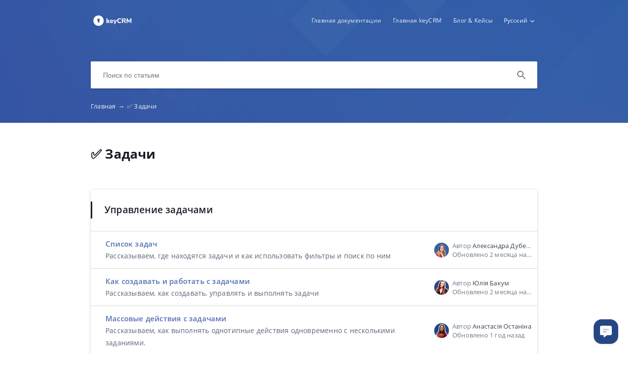

--- FILE ---
content_type: text/html; charset=UTF-8
request_url: https://help.keycrm.app/ru/tasks
body_size: 6021
content:
<!DOCTYPE html>
<html lang="ru" prefix="og: http://ogp.me/ns#">
<head>
    <meta charset="UTF-8">
    <title>✅ Задачи</title>
    <meta name="viewport" content="width=device-width, initial-scale=1.0">
                    <meta property="og:title" content="✅ Задачи">
        <meta name="twitter:title" content="✅ Задачи">
                                <link href="https://ucarecdn.com/90520d51-29d4-4472-a2fc-e3ebf1ae6b71/" rel="image_src">
        <meta name="twitter:image" content="https://ucarecdn.com/90520d51-29d4-4472-a2fc-e3ebf1ae6b71/">
        <meta property="og:image" content="https://ucarecdn.com/90520d51-29d4-4472-a2fc-e3ebf1ae6b71/">
    
        <meta name="referrer" content="strict-origin-when-cross-origin" />
    <meta name="theme-color" content="##5471b4">
    <meta name="msapplication-TileColor" content="##5471b4">
    <meta property="og:locale" content="ru">
    <meta property="og:type" content="website">
    <meta property="og:url" content="https://help.keycrm.app/ru/tasks">
    <link href="https://help.keycrm.app/ru/tasks" rel="canonical">
    <link href="https://ucr.helpcrunch.com" rel="dns-prefetch">
    <link href="https://embed.helpcrunch.com" rel="dns-prefetch">
    <link href="https://ucarecdn.com" rel="dns-prefetch">
    <link href="https://helpcrunch.com" rel="dns-prefetch">
            <link rel="alternate" hreflang="x-default" href="https://help.keycrm.app/uk/tasks" />
        <link rel="alternate" hreflang="uk" href="https://help.keycrm.app/uk/tasks" />
                    <link rel="alternate" hreflang="en" href="https://help.keycrm.app/en/tasks" />
                    <link rel="alternate" hreflang="ru" href="https://help.keycrm.app/ru/tasks" />
                                <link rel="apple-touch-icon" href="https://ucarecdn.com/bf58a83b-15ac-4504-ba4c-477f77f074ce/">
        <link rel="icon" type="image/png" href="https://ucarecdn.com/bf58a83b-15ac-4504-ba4c-477f77f074ce/-/scale_crop/48x48/-/format/png/" />
        <link rel="apple-touch-icon-precomposed" href="https://ucarecdn.com/bf58a83b-15ac-4504-ba4c-477f77f074ce/" />
        <meta name="msapplication-TileImage" content="https://ucarecdn.com/bf58a83b-15ac-4504-ba4c-477f77f074ce/" />

                    <link href="https://ucarecdn.com/bf58a83b-15ac-4504-ba4c-477f77f074ce/-/scale_crop/57x57/" rel="apple-touch-icon" sizes="57x57">
                    <link href="https://ucarecdn.com/bf58a83b-15ac-4504-ba4c-477f77f074ce/-/scale_crop/60x60/" rel="apple-touch-icon" sizes="60x60">
                    <link href="https://ucarecdn.com/bf58a83b-15ac-4504-ba4c-477f77f074ce/-/scale_crop/72x72/" rel="apple-touch-icon" sizes="72x72">
                    <link href="https://ucarecdn.com/bf58a83b-15ac-4504-ba4c-477f77f074ce/-/scale_crop/76x76/" rel="apple-touch-icon" sizes="76x76">
                    <link href="https://ucarecdn.com/bf58a83b-15ac-4504-ba4c-477f77f074ce/-/scale_crop/114x114/" rel="apple-touch-icon" sizes="114x114">
                    <link href="https://ucarecdn.com/bf58a83b-15ac-4504-ba4c-477f77f074ce/-/scale_crop/120x120/" rel="apple-touch-icon" sizes="120x120">
                    <link href="https://ucarecdn.com/bf58a83b-15ac-4504-ba4c-477f77f074ce/-/scale_crop/144x144/" rel="apple-touch-icon" sizes="144x144">
                    <link href="https://ucarecdn.com/bf58a83b-15ac-4504-ba4c-477f77f074ce/-/scale_crop/152x152/" rel="apple-touch-icon" sizes="152x152">
                    <link href="https://ucarecdn.com/bf58a83b-15ac-4504-ba4c-477f77f074ce/-/scale_crop/180x180/" rel="apple-touch-icon" sizes="180x180">
        
                    <link href="https://ucarecdn.com/bf58a83b-15ac-4504-ba4c-477f77f074ce/-/scale_crop/16x16/-/format/png/" type="image/png" rel="icon" sizes="16x16">
                    <link href="https://ucarecdn.com/bf58a83b-15ac-4504-ba4c-477f77f074ce/-/scale_crop/32x32/-/format/png/" type="image/png" rel="icon" sizes="32x32">
                    <link href="https://ucarecdn.com/bf58a83b-15ac-4504-ba4c-477f77f074ce/-/scale_crop/96x96/-/format/png/" type="image/png" rel="icon" sizes="96x96">
                    <link href="https://ucarecdn.com/bf58a83b-15ac-4504-ba4c-477f77f074ce/-/scale_crop/192x192/-/format/png/" type="image/png" rel="icon" sizes="192x192">
                <link href="/ru/manifest.json" rel="manifest">

    
        <link rel="stylesheet" type="text/css" href="/assets/css/main.min.css">

    <!--suppress CssReplaceWithShorthandSafely -->
    <style>
        :root {
            --theme-color: #5471b4;
        }

        header,
        .theme-bg-color,
        .theme-bg-color-hover:hover,
        .authentication .authentication-block--title::before,
        .categories .category-item::before,
        .author-block .empty-avatar {
            background-color: #5471b4;
        }

        .theme-border {
            border-color: #5471b4;
        }

        .theme-border-hover:hover {
            border-color: #5471b4;
        }

        .theme-color,
        .categories .category-item h4,
        .categories .category-item h4 a,
        main.article #article-content a,
        main.article #article-content ol li::before,
        .page-header.error-404 a,
        .up-block .up-icon,
        .search-item .title a {
            color: #5471b4;
        }

        main.article #article-content ul li::before {
            border-top-color: #5471b4;
        }

        .search-form-block .search-form .search-button .loading-animation-elements circle {
            stroke: #5471b4;
        }

        main.article #article-content blockquote {
            border-color: #5471b4;
        }

        .authentication .authentication-block .authentication-form .authentication-form-wrapper .authentication-form-bottom .authentication-form-button button {
            border-color: #5471b4;
            color: #5471b4;
        }

                    header {
                background: url('https://ucarecdn.com/583cf4a2-b05c-464f-b825-392f9560d900/');
                background-size: cover;
                background-repeat: no-repeat;
                background-position: center;
            }
        
        .menu-wrapper.visible {
            background-color: #5471b4;
        }

    </style>

            <style>
            .helpcrunch-branding { display: none !important; }

main.article #article-content h2,
main.article #article-content h3 { color: #5471b4; }
main.article #article-content,
main.article #article-content p,
main.article #article-content ul li,
main.article #article-content ol li,
main.article #article-content .infobox { font-size: 15px; line-height: 24px; }
main.article #article-content p img:only-child { box-shadow: 0 0 20px rgba(0,0,0,0.2); margin: 20px 0 20px; }
main.article #article-content .infobox { padding-top: 18px; padding-bottom: 18px; line-height: 22px; }
main.article #article-content ul li:before {
  width: 8px;
  height: 8px;
  border: none;
  margin: 1px 0 0 10px;
  border-radius: 4px;
  background: #5471b4;
}
main.article #article-content ul li {
  font-size: 15px;
  line-height: 24px;
  padding-left: 30px;
}
main.article #article-content ol { }
main.article #article-content ol li {}
main.article #article-content ol li:before {
	line-height: 25px;
    content: counter(my-counter);
    color: #fff;
    background: #5184d8;
    width: 25px;
    height: 25px;
    text-align: center;
    border-radius: 50%;
}        </style>
                <script>
            

<!-- KeyCRM chat widget BEGIN -->
 (function(w,d,t,u,c){
  var s=d.createElement(t),j=d.getElementsByTagName(t)[0];s.src=u;s["async"]=true;s.defer=true;s.onload=function(){KeyCRM.render(c);};j.parentNode.insertBefore(s,j)
 })(window, document, 'script','https://chat.key.live/bundles/widget.min.js',{token:'8715c7fb-9677-454c-9100-1f32275bcb9d'});
<!-- KeyCRM chat widget END -->

<!-- Google Tag Manager -->
(function(w,d,s,l,i){w[l]=w[l]||[];w[l].push({'gtm.start':
new Date().getTime(),event:'gtm.js'});var f=d.getElementsByTagName(s)[0],
j=d.createElement(s),dl=l!='dataLayer'?'&l='+l:'';j.async=true;j.src=
'https://www.googletagmanager.com/gtm.js?id='+i+dl;f.parentNode.insertBefore(j,f);
})(window,document,'script','dataLayer','GTM-MJ5NGTP');
<!-- End Google Tag Manager -->

// const scriptElementWidget = document.createElement('script');
// scriptElementWidget.src = 'https://static.wdgtsrc.com/assets/loader.js';
// scriptElementWidget.setAttribute('data-chats-widget-id', 'fabc8d73-a946-414c-ad47-9e1354ea7f84');
// document.body.append(scriptElementWidget);        </script>
        </head>
<body>
    

<header
            class="inside-page-header"
    >
    <div class="container">
        <nav>
            <div class="nav-wrapper">
                <div class="nav-brand">
                    <a href="https://help.keycrm.app/ru"
                        title="✅ Задачи"
                    >
                                                    <img src="https://ucarecdn.com/90520d51-29d4-4472-a2fc-e3ebf1ae6b71/" alt="✅ Задачи">
                                            </a>
                </div>
                <div class="nav-hamburger
                    nav-hamburger__visible"
                >
                    <span></span>
                </div>
            </div>

            <div class="menu-wrapper
                "
            >
                <div class="nav-items">
                    <div class="nav-items__wrapper">
                        
    <a class="btn btn-primary" href="https://help.keycrm.app" >Главная документации</a>    <a class="btn btn-primary" href="https://keycrm.app" target="_blank">Главная keyCRM</a>    <a class="btn btn-primary" href="https://blog.keycrm.app" target="_blank">Блог & Кейсы</a>
                    </div>
                </div>

                                    <div class="language-dropdown">
                        <div class="language-dropdown__selected">
                            <span>Русский</span>
                            <div class="language-dropdown__arrow"></div>
                            <!-- TODO translate -->
                            <div class="language-dropdown__select-language">
                                Выберите язык                            </div>
                        </div>

                        <div class="language-dropdown__drop">
                            <div class="language-dropdown__drop-items">
                                                                    <a href="https://help.keycrm.app/en/tasks"
                                        class="language-dropdown__item"
                                    >
                                        <div class="language-dropdown__title">English</div>
                                    </a>
                                                                    <a href="https://help.keycrm.app/ru/tasks"
                                        class="language-dropdown__item selected"
                                    >
                                        <div class="language-dropdown__title">Русский</div>
                                    </a>
                                                                    <a href="https://help.keycrm.app/uk/tasks"
                                        class="language-dropdown__item"
                                    >
                                        <div class="language-dropdown__title">Українська</div>
                                    </a>
                                                            </div>
                        </div>
                    </div>
                            </div>
        </nav>

        
                    
<div class="search-form-block">
    <form method="get"
        action="/ru/search"
        autocomplete="off"
        class="search"
    >
        <div class="search-form">
            <div class="search-wrapper">
                <div class="arrow-back"></div>

                <input type="text"
                    class="search-input"
                    name="query"
                    value=""
                    placeholder="Поиск по статьям"
                    autocomplete="off"
                >
                <input type="submit" style="display:none">

                <div class="search-button search"
                    data-type="search"
                >
                    <div class="loading-animation-elements">
                        <svg class="loader-circle"
                            viewBox="0 0 28 28"
                            xmlns="http://www.w3.org/2000/svg"
                        >
                            <circle cx="14" cy="14" r="12" fill="none" stroke-width="3"></circle>
                        </svg>
                    </div>
                </div>

                <div class="search-autocomplete"></div>
            </div>
        </div>
    </form>
</div>
        
                    <div class="breadcrumbs ellipsis">
                        <a href="https://help.keycrm.app/ru">
                Главная <span class="separator">→</span>
            </a>
                                <span class="last-breadcrumb">✅ Задачи</span>
            </div>
            </div>
</header>




<main>
    
    <section class="page-header ">
    <div class="container">
        <h1>✅ Задачи</h1>
        <span class="page-header-description">
                    </span>
    </div>
</section>

            
<section class="categories category-articles">
    <div class="container">
        <div class="section-wrapper">
                                           <div class="content-view  "
                    data-id="43"
                >
                    <div class="category-item section-header" id="upravlenie-zadacami">
                        <h3>Управление задачами</h3>
                    </div>

                                            <div class="category-item "
                            data-href="https://help.keycrm.app/ru/tasks/kak-stavit-zadachi-i-upravliat-imi"
                        >
                            <div class="category-content ">
                                <h4 title="Список задач">
                                    <a href="https://help.keycrm.app/ru/tasks/kak-stavit-zadachi-i-upravliat-imi" >
                                        Список задач                                    </a>
                                </h4>

                                                                    <p title="Рассказываем, где находятся задачи и как использовать фильтры и поиск по ним">
                                        Рассказываем, где находятся задачи и как использовать фильтры и поиск по ним                                    </p>
                                                            </div>

                            
<div class="author-block">
            <div class="image-wrapper">
                            <img class="author-image"
                  src="https://ucarecdn.com/579cc9af-c037-4595-a9a7-7baa37dfe126/-/scale_crop/100x100/"
                  alt=""
                >
                    </div>

        <div class="text-wrapper">
            <div class="writer ellipsis">
                Автор                 <span class="author-name">Александра Дубейко</span>
             </div>
            <div class="article-update ellipsis"
                title="2 месяца назад"
            >
                Обновлено                2 месяца назад            </div>
        </div>
    </div>
                        </div>
                                            <div class="category-item "
                            data-href="https://help.keycrm.app/ru/tasks/kak-sozdavat-i-rabotat-s-zadachami"
                        >
                            <div class="category-content ">
                                <h4 title="Как создавать и работать с задачами">
                                    <a href="https://help.keycrm.app/ru/tasks/kak-sozdavat-i-rabotat-s-zadachami" >
                                        Как создавать и работать с задачами                                    </a>
                                </h4>

                                                                    <p title="Рассказываем, как создавать, управлять и выполнять задачи">
                                        Рассказываем, как создавать, управлять и выполнять задачи                                    </p>
                                                            </div>

                            
<div class="author-block">
            <div class="image-wrapper">
                            <img class="author-image"
                  src="https://ucarecdn.com/fa0830b7-6953-49a1-b355-d4ead3f6ff56/-/scale_crop/100x100/"
                  alt=""
                >
                    </div>

        <div class="text-wrapper">
            <div class="writer ellipsis">
                Автор                 <span class="author-name">Юлія Бакум</span>
             </div>
            <div class="article-update ellipsis"
                title="2 месяца назад"
            >
                Обновлено                2 месяца назад            </div>
        </div>
    </div>
                        </div>
                                            <div class="category-item "
                            data-href="https://help.keycrm.app/ru/tasks/massovyie-dieistviia-s-zadachami"
                        >
                            <div class="category-content ">
                                <h4 title="Массовые действия с задачами">
                                    <a href="https://help.keycrm.app/ru/tasks/massovyie-dieistviia-s-zadachami" >
                                        Массовые действия с задачами                                    </a>
                                </h4>

                                                                    <p title="Рассказываем, как выполнять однотипные действия одновременно с несколькими заданиями.">
                                        Рассказываем, как выполнять однотипные действия одновременно с несколькими заданиями.                                    </p>
                                                            </div>

                            
<div class="author-block">
            <div class="image-wrapper">
                            <img class="author-image"
                  src="https://ucarecdn.com/091c5028-e274-4362-ba2f-e23a9efbb681/-/scale_crop/100x100/"
                  alt=""
                >
                    </div>

        <div class="text-wrapper">
            <div class="writer ellipsis">
                Автор                 <span class="author-name">Анастасія Останіна</span>
             </div>
            <div class="article-update ellipsis"
                title="1 год назад"
            >
                Обновлено                1 год назад            </div>
        </div>
    </div>
                        </div>
                                            <div class="category-item "
                            data-href="https://help.keycrm.app/ru/tasks/kak-posmotriet-istoriiu-izmienienii-v-zadachakh"
                        >
                            <div class="category-content ">
                                <h4 title="Как посмотреть историю изменений в задачах?">
                                    <a href="https://help.keycrm.app/ru/tasks/kak-posmotriet-istoriiu-izmienienii-v-zadachakh" >
                                        Как посмотреть историю изменений в задачах?                                    </a>
                                </h4>

                                                                    <p title="Рассказываем, как отслеживать историю перемен в задачах">
                                        Рассказываем, как отслеживать историю перемен в задачах                                    </p>
                                                            </div>

                            
<div class="author-block">
            <div class="image-wrapper">
                            <img class="author-image"
                  src="https://ucarecdn.com/fa0830b7-6953-49a1-b355-d4ead3f6ff56/-/scale_crop/100x100/"
                  alt=""
                >
                    </div>

        <div class="text-wrapper">
            <div class="writer ellipsis">
                Автор                 <span class="author-name">Юлія Бакум</span>
             </div>
            <div class="article-update ellipsis"
                title="1 год назад"
            >
                Обновлено                1 год назад            </div>
        </div>
    </div>
                        </div>
                                            <div class="category-item "
                            data-href="https://help.keycrm.app/ru/tasks/ch-avo-ch-astyie-v-oprosy-po-zadacham"
                        >
                            <div class="category-content ">
                                <h4 title="Вопросы-ответы (FAQ) по Задачам">
                                    <a href="https://help.keycrm.app/ru/tasks/ch-avo-ch-astyie-v-oprosy-po-zadacham" >
                                        Вопросы-ответы (FAQ) по Задачам                                    </a>
                                </h4>

                                                                    <p title="В этой статье собрали ответы на самые распространенные вопросы, касающиеся работы с заданиями.">
                                        В этой статье собрали ответы на самые распространенные вопросы, касающиеся работы с заданиями.                                    </p>
                                                            </div>

                            
<div class="author-block">
            <div class="image-wrapper">
                            <img class="author-image"
                  src="https://ucarecdn.com/51212d35-1a5e-46a3-a842-6e40b519029e/-/scale_crop/100x100/"
                  alt=""
                >
                    </div>

        <div class="text-wrapper">
            <div class="writer ellipsis">
                Автор                 <span class="author-name">Владислав Пономарь</span>
             </div>
            <div class="article-update ellipsis"
                title="1 год назад"
            >
                Обновлено                1 год назад            </div>
        </div>
    </div>
                        </div>
                                    </div>

                                                           <div class="content-view  "
                    data-id="252"
                >
                    <div class="category-item section-header" id="integracii">
                        <h3>Интеграции</h3>
                    </div>

                                            <div class="category-item "
                            data-href="https://help.keycrm.app/ru/tasks/intieghratsiia-s-worksection"
                        >
                            <div class="category-content ">
                                <h4 title="Интеграция с Worksection">
                                    <a href="https://help.keycrm.app/ru/tasks/intieghratsiia-s-worksection" >
                                        Интеграция с Worksection                                    </a>
                                </h4>

                                                                    <p title="Описываем, как настроить интеграцию с Worksection">
                                        Описываем, как настроить интеграцию с Worksection                                    </p>
                                                            </div>

                            
<div class="author-block">
            <div class="image-wrapper">
                            <img class="author-image"
                  src="https://ucarecdn.com/51212d35-1a5e-46a3-a842-6e40b519029e/-/scale_crop/100x100/"
                  alt=""
                >
                    </div>

        <div class="text-wrapper">
            <div class="writer ellipsis">
                Автор                 <span class="author-name">Владислав Пономарь</span>
             </div>
            <div class="article-update ellipsis"
                title="1 год назад"
            >
                Обновлено                1 год назад            </div>
        </div>
    </div>
                        </div>
                                    </div>

                                    </div>
    </div>
</section>
    
    </main>

<footer>
    <div class="container">
        <div class="bottom-links">
                            <a  href="https://help.keycrm.app" >Главная документации</a>                            <a  href="https://keycrm.app" target="_blank">Главная keyCRM</a>                            <a  href="https://blog.keycrm.app" target="_blank">Блог & Кейсы</a>                    </div>
        <div class="social-links">
            
<div class="links-wrapper">
    
    
    </div>
        </div>

                    <div class="branding">
                <a href="https://helpcrunch.com/?utm_source=hc-kb&utm_medium=referral&utm_campaign=keycrm.crunch.help"
                    target="_blank" class="helpcrunch-branding"
                >
                    <span class="helpcrunch-branding-text">Работает на </span>
                    <img class="helpcrunch-branding-logo" src="/img/helpcrunch-logo-colored.svg" alt="helpcrunch logo">
                </a>
            </div>
            </div>
</footer>

     <div class="up-block">
    <div class="up-icon">
        <svg xmlns="http://www.w3.org/2000/svg" width="20" height="13" viewBox="0 0 20 13">
            <g fill="none" fill-rule="evenodd">
                <path d="M-9.2-13.2h38.4v38.4H-9.2z"/>
                <path fill="currentColor" fill-rule="nonzero" d="M17.344 12.4L10 5.072 2.656 12.4.4 10.144l9.6-9.6 9.6 9.6z"/>
            </g>
        </svg>
    </div>
</div>

     <script type="text/javascript">
        window.hcTranslates = {};
        window.hcTranslates.ARTICLES_FOUND = 'Показать все';
        window.hcCurrentLanguage = 'ru';
        window.hcPrimaryLanguage = 'uk';

        window.getPageLanguage = () => (
            window.hcEmptyArticleTranslate ? window.hcPrimaryLanguage : window.hcCurrentLanguage
        );
     </script>
     <script src="/assets/js/app.js"></script>
</body>
</html>


--- FILE ---
content_type: image/svg+xml
request_url: https://help.keycrm.app/img/arrow_down.svg
body_size: 438
content:
<svg width="10" height="10" viewBox="0 0 10 10" fill="none" xmlns="http://www.w3.org/2000/svg">
<g clip-path="url(#clip0_2984_101)">
<path d="M1.61238 2.7039L0.874878 3.44557L4.99988 7.56641L9.12488 3.4414L8.38738 2.7039L4.99988 6.09141L1.61238 2.7039Z" fill="white"/>
</g>
<defs>
<clipPath id="clip0_2984_101">
<rect width="10" height="10" fill="white" transform="translate(0 10) rotate(-90)"/>
</clipPath>
</defs>
</svg>


--- FILE ---
content_type: application/javascript; charset=utf-8
request_url: https://help.keycrm.app/assets/js/app.js
body_size: 18633
content:
"use strict";function _classCallCheck(e,t){if(!(e instanceof t))throw new TypeError("Cannot call a class as a function")}function _defineProperties(e,t){for(var i=0;i<t.length;i++){var n=t[i];n.enumerable=n.enumerable||!1,n.configurable=!0,"value"in n&&(n.writable=!0),Object.defineProperty(e,n.key,n)}}function _createClass(e,t,i){return t&&_defineProperties(e.prototype,t),i&&_defineProperties(e,i),e}function _typeof(e){return(_typeof="function"==typeof Symbol&&"symbol"==typeof Symbol.iterator?function(e){return typeof e}:function(e){return e&&"function"==typeof Symbol&&e.constructor===Symbol&&e!==Symbol.prototype?"symbol":typeof e})(e)}!function(i){var n={};function a(e){if(n[e])return n[e].exports;var t=n[e]={i:e,l:!1,exports:{}};return i[e].call(t.exports,t,t.exports,a),t.l=!0,t.exports}a.m=i,a.c=n,a.d=function(e,t,i){a.o(e,t)||Object.defineProperty(e,t,{enumerable:!0,get:i})},a.r=function(e){"undefined"!=typeof Symbol&&Symbol.toStringTag&&Object.defineProperty(e,Symbol.toStringTag,{value:"Module"}),Object.defineProperty(e,"__esModule",{value:!0})},a.t=function(t,e){if(1&e&&(t=a(t)),8&e)return t;if(4&e&&"object"==_typeof(t)&&t&&t.__esModule)return t;var i=Object.create(null);if(a.r(i),Object.defineProperty(i,"default",{enumerable:!0,value:t}),2&e&&"string"!=typeof t)for(var n in t)a.d(i,n,function(e){return t[e]}.bind(null,n));return i},a.n=function(e){var t=e&&e.__esModule?function(){return e.default}:function(){return e};return a.d(t,"a",t),t},a.o=function(e,t){return Object.prototype.hasOwnProperty.call(e,t)},a.p="",a(a.s=0)}([function(e,t,i){i.r(t);var d={RATING_TYPES:{poor:1,average:2,great:3},ARTICLE_RATING_STORAGE_KEY:"articles-rating-state",ARTICLE_VIEW_STORAGE_KEY:"articles-views-state",REQUEST_DEBOUNCE_MS:1e3,MIN_AUTOCOMPLETE_CHARS_LENGTH:3,SEARCH_AUTOCOMPLETE_BLOCK:".search-form-block .search-form .search-autocomplete",SEARCH_WRAPPER:".search-form-block .search-form .search-wrapper",ARROW_BACK:".search-form-block .search-form .arrow-back",SEARCH_INPUT:".search-form-block .search-form .search-input",SEARCH_FORM:".search-form-block form.search",SEARCH_BUTTON:".search-form-block .search-form .search-button",SEARCH_STRING_LIMIT:100,SEARCH_RESULT_ITEMS_LIMIT:4,UP_BLOCK_VISIBILITY_POINT_PX:250,UP_BLOCK_VISIBILITY_TIMEOUT_MS:3e3},n=new(function(){function e(){_classCallCheck(this,e),this.scrollVisibilityTimeout=0,this.hoverStatus=!1,this.upBlock=document.querySelector(".up-block")}return _createClass(e,[{key:"init",value:function(){window.addEventListener("scroll",this.scrollHandler.bind(this)),this.setGetUpBlockListeners()}},{key:"getUpTopBlock",value:function(){return this.upBlock}},{key:"setGetUpBlockListeners",value:function(){var e=this.getUpTopBlock();e.addEventListener("click",this.scrollClickHandler.bind(this)),e.addEventListener("mouseover",this.mouseoverHandler.bind(this)),e.addEventListener("mouseout",this.mouseoutHandler.bind(this))}},{key:"scrollHandler",value:function(){var e=this.getUpTopBlock();if(e){var t=window.scrollY>=d.UP_BLOCK_VISIBILITY_POINT_PX;e.classList.toggle("visible",t),this.setVisibilityTimeout()}}},{key:"scrollClickHandler",value:function(){this.scrollToTop()}},{key:"mouseoverHandler",value:function(){this.changeUpBlockHovering(!0)}},{key:"mouseoutHandler",value:function(){this.changeUpBlockHovering(!1)}},{key:"setVisibilityTimeout",value:function(){clearTimeout(this.scrollVisibilityTimeout),this.scrollVisibilityTimeout=setTimeout(this.hideUpBlock.bind(this),d.UP_BLOCK_VISIBILITY_TIMEOUT_MS)}},{key:"hideUpBlock",value:function(){var e=this.getUpTopBlock();this.hoverStatus||e.classList.remove("visible")}},{key:"scrollToTop",value:function(){window.scroll(0,0)}},{key:"changeUpBlockHovering",value:function(e){this.hoverStatus=e,this.hoverStatus||this.setVisibilityTimeout()}}]),e}());function a(e,i,n){var t=document.querySelectorAll(e);if(t)for(var a in t){var r=t[a];r.getAttribute&&function(){var t=r.getAttribute(i);r.addEventListener&&r.addEventListener("click",function(e){n(e,t)})}()}}var r=new(function(){function e(){_classCallCheck(this,e),this.hasDataArticleId=document.querySelector("[data-article-id]")}return _createClass(e,[{key:"setCustomLinksActions",value:function(){a("[data-href]","data-href",this.goToPath.bind(this))}},{key:"isCurrentPageArticle",value:function(){return Boolean(this.hasDataArticleId)}},{key:"goToPath",value:function(e,t){e.stopPropagation(),location.href=t}}]),e}());function s(e,t){for(var i=new RegExp("(^|\\s)"+t+"(\\s|$)");e;){if(e.className&&e.className.match(i))return e;if(!(e=e.parentNode))return null}return null}var o=new(function(){function e(){_classCallCheck(this,e),this.JSON_CONTENT_TYPE="application/json;charset=UTF-8"}return _createClass(e,[{key:"sendRequest",value:function(e,t,i,n,a){var r=new XMLHttpRequest;if(r.open(t,e),r.onreadystatechange=function(){if(this.readyState===XMLHttpRequest.DONE&&(200===this.status||201===this.status)){var e=JSON.parse(r.responseText);n&&n(e)}a&&a()},"get"==t.toLowerCase())r.send();else{r.setRequestHeader("Content-Type",this.JSON_CONTENT_TYPE);var s=i?JSON.stringify(i):null;r.send(s)}}}]),e}()),c=new(function(){function e(){var n,a,r;_classCallCheck(this,e),this.debounceSendRequest=(n=o.sendRequest,a=d.REQUEST_DEBOUNCE_MS,function(){for(var e=arguments.length,t=new Array(e),i=0;i<e;i++)t[i]=arguments[i];clearTimeout(r),r=setTimeout(function(){n.apply(void 0,t)},a)})}return _createClass(e,[{key:"sendSearchRequest",value:function(e,t,i,n){var a="/"+window.hcCurrentLanguage+"/search/ajax?query="+e;t(),this.debounceSendRequest(a,"GET",null,i,n)}}]),e}()),l=new(function(){function e(){_classCallCheck(this,e),this.autocompleteBlock=document.querySelector(d.SEARCH_AUTOCOMPLETE_BLOCK),this.serachWrapper=document.querySelector(d.SEARCH_WRAPPER),this.arrowBack=document.querySelector(d.ARROW_BACK),this.searchInput=document.querySelector(d.SEARCH_INPUT),this.searchForm=document.querySelector(d.SEARCH_FORM),this.searchButton=document.querySelector(d.SEARCH_BUTTON)}return _createClass(e,[{key:"getSearchQuery",value:function(){return this.getSearchInput().value}},{key:"getArrowBack",value:function(){return this.arrowBack}},{key:"getSearchWrapper",value:function(){return this.serachWrapper}},{key:"getAutocompleteBlock",value:function(){return this.autocompleteBlock}},{key:"getSearchInput",value:function(){return this.searchInput}},{key:"getSearchForm",value:function(){return this.searchForm}},{key:"getSearchButton",value:function(){return this.searchButton}}]),e}()),u=new(function(){function e(){_classCallCheck(this,e)}return _createClass(e,[{key:"isMobileView",value:function(){return window.innerWidth<=768}},{key:"toggleAutocompleteBlock",value:function(e){l.getSearchWrapper().classList.toggle("show-autocomplete",e)}},{key:"clearAutocompleteResult",value:function(){l.getAutocompleteBlock().innerHTML="",this.isMobileView()||this.toggleAutocompleteBlock(!1)}},{key:"setSearchTypeClasses",value:function(e){var t=l.getSearchButton();t.className="",t.classList.add("search-button",e),t.setAttribute("data-type",e)}},{key:"setLoadingClass",value:function(){this.setSearchTypeClasses("loading")}},{key:"setFocusOnSearchInput",value:function(){if(!window.location.hash.replace("#","")){var e=l.getSearchInput(),t=e.value;e.value="",e.value=t}}},{key:"highlightSearchResult",value:function(e){var t=l.getSearchQuery(),i=e;if(-1!==e.toLowerCase().indexOf(t.toLowerCase())){var n=new RegExp(t,"ig");i=e.replace(n,this.replaceSearchResultString)}return i}},{key:"replaceSearchResultString",value:function(e){return'<span class="highlight">'.concat(e,"</span>")}}]),e}()),h=new(function(){function e(){_classCallCheck(this,e)}return _createClass(e,[{key:"getTranslate",value:function(e){return(window.hcTranslates||[])[e]||""}}]),e}()),g=new(function(){function e(){_classCallCheck(this,e)}return _createClass(e,[{key:"prepareContentBlock",value:function(e){var t=e.replace(/<\/?[^>]+(>|$)/g,""),i=l.getSearchQuery();if(t.length>=d.SEARCH_STRING_LIMIT){var n=t.indexOf(i),a=t.length-n,r=n+d.SEARCH_STRING_LIMIT;if(d.SEARCH_STRING_LIMIT<=a)t=t.substring(n,r);else{var s=n+a-d.SEARCH_STRING_LIMIT;t=t.substring(s,r)}}return'\n      <div class="description">'.concat(u.highlightSearchResult(t),"</div>\n    ")}},{key:"getSearchDescription",value:function(e){var t=l.getSearchQuery(),i=e.description&&e.description.length,n=i?'<div class="description">'.concat(u.highlightSearchResult(e.description),"</div>"):'<div class="description empty"></div>',a=i&&-1!==e.description.toLowerCase().indexOf(t.toLowerCase()),r=e.content&&-1!==e.content.toLowerCase().indexOf(t.toLowerCase());return!a&&r?this.prepareContentBlock(e.content):n}},{key:"prepareItemMarkup",value:function(e){var t=e.preview,i=document.createElement("div");return i.className="search-item search-item-"+e.itemType,i.setAttribute("data-search-redirect",t),i.innerHTML='\n      <div class="title">'.concat(u.highlightSearchResult(e.title),"</div>\n      ").concat(this.getSearchDescription(e),"\n    "),i}},{key:"getArticlesPhrase",value:function(){return""+h.getTranslate("ARTICLES_FOUND")}},{key:"getLoadMoreBlockMarkup",value:function(){var e=document.createElement("div");return e.className="see-more",e.innerHTML="\n      <span>".concat(this.getArticlesPhrase(),"</span>\n    "),e}},{key:"isSectionsType",value:function(e){return"sections"==e.itemType}},{key:"getAutocompleteMarkup",value:function(e,t){var i=document.createElement("div"),n=null,a=d.SEARCH_RESULT_ITEMS_LIMIT<t,r=[];for(var s in e){var c=e[s];for(var o in c)c[o].itemType=s,r.push(c[o])}for(var l in a&&(r=r.splice(0,d.SEARCH_RESULT_ITEMS_LIMIT),n=this.getLoadMoreBlockMarkup()),r){var u=r[l];if(!this.isSectionsType(u)||this.isSectionsType(u)&&u.articlesCount){var h=this.prepareItemMarkup(r[l]);i.appendChild(h)}}return n&&i.appendChild(n),i}}]),e}()),v=new(function(){function e(){_classCallCheck(this,e)}return _createClass(e,[{key:"setAutocompleteData",value:function(e){var t=l.getAutocompleteBlock(),i=e.data.entities,n=e.data.resultsCount,a="";u.clearAutocompleteResult(),this.isValidInputData()&&n&&(a=g.getAutocompleteMarkup(i,n),t.appendChild(a),u.toggleAutocompleteBlock(!0))}},{key:"afterSearchRequest",value:function(){var e=l.getSearchQuery();e&&e.length?u.setSearchTypeClasses("remove"):u.setSearchTypeClasses("search")}},{key:"isValidInputData",value:function(){var e=l.getSearchQuery();return e&&e.length&&e.length>=d.MIN_AUTOCOMPLETE_CHARS_LENGTH}},{key:"updateSearchAutocomplete",value:function(){var e=l.getSearchQuery();u.clearAutocompleteResult(),this.isValidInputData()&&c.sendSearchRequest(e,u.setLoadingClass.bind(u),this.setAutocompleteData.bind(this),this.afterSearchRequest.bind(this))}}]),e}()),f=new(function(){function e(){_classCallCheck(this,e)}return _createClass(e,[{key:"init",value:function(){null===document.querySelector(".no-search-page")&&(this.setInitiateListeners(),u.setFocusOnSearchInput())}},{key:"setInitiateListeners",value:function(){document.addEventListener("click",this.documentClickHandler.bind(this),!1);var e=l.getSearchInput();e.addEventListener("input",this.changeSearchValue.bind(this)),e.addEventListener("click",this.searchClickAction.bind(this)),l.getArrowBack().addEventListener("click",function(){u.toggleAutocompleteBlock(!1)}),l.getSearchButton().addEventListener("click",this.searchAction.bind(this)),l.getAutocompleteBlock().addEventListener("click",this.searchRedirect.bind(this))}},{key:"documentClickHandler",value:function(e){e.target.classList.contains("search-input")||l.getSearchWrapper().classList.contains("show-autocomplete")&&!u.isMobileView()&&u.toggleAutocompleteBlock(!1)}},{key:"changeSearchValue",value:function(e){var t=e.target.value;t&&t.length?u.setSearchTypeClasses("remove"):u.setSearchTypeClasses("search"),v.updateSearchAutocomplete()}},{key:"searchClickAction",value:function(e){e.stopPropagation(),(l.getAutocompleteBlock().firstChild||u.isMobileView())&&u.toggleAutocompleteBlock(!0)}},{key:"searchAction",value:function(e){e.stopPropagation(),"remove"==e.target.getAttribute("data-type")&&this.removeTextFromSearch()}},{key:"searchRedirect",value:function(e){e.stopPropagation();var t=e.target,i=s(t,"search-item");if(i){var n=i.getAttribute("data-search-redirect");return r.goToPath(e,n),void u.toggleAutocompleteBlock(!1)}(i=s(t,"see-more"))&&this.makeSearch()}},{key:"makeSearch",value:function(){l.getSearchForm().submit(),u.setSearchTypeClasses("remove")}},{key:"removeTextFromSearch",value:function(){l.getSearchInput().value="",u.setSearchTypeClasses("search"),u.clearAutocompleteResult()}}]),e}()),p=new(function(){function e(){_classCallCheck(this,e)}return _createClass(e,[{key:"setShowMoreLinks",value:function(){a(".see-all[data-section-id]","data-section-id",this.allArticlesVisibilityHandler)}},{key:"allArticlesVisibilityHandler",value:function(e,t){e.stopPropagation(),document.querySelector(".content-view[data-id='".concat(t,"']")).classList.toggle("show-all")}}]),e}()),m=new(function(){function e(){_classCallCheck(this,e)}return _createClass(e,[{key:"sendRatingRequest",value:function(e,i,n,a,t){var r={type:i},s="POST",c="/api/sdk/browser/rating/".concat(e,"/").concat(window.getPageLanguage());n&&(s="PUT",c="/api/sdk/browser/rating/"+n),o.sendRequest(c,s,r,function(e){var t=n;!t&&e&&e.data&&e.data.id&&(t=e.data.id),t&&a(i,t)},function(){t(!1)})}},{key:"sendViewsRequest",value:function(e,t){var i="/api/sdk/browser/article/".concat(e,"/viewers/").concat(window.getPageLanguage());o.sendRequest(i,"POST",null,t)}}]),e}());function y(){var e=document.querySelector("[data-article-id]");if(e)return e.getAttribute("data-article-id")}var S=function(){function e(){_classCallCheck(this,e),this.data={}}return _createClass(e,[{key:"getItem",value:function(e){return void 0!==this.data[e]?this.data[e]:null}},{key:"setItem",value:function(e,t){this.data[e]=t}},{key:"removeItem",value:function(e){delete this.data[e]}}]),e}(),k=new(function(){function e(){_classCallCheck(this,e),this.window=window,this.dummyStorage=new S,this.isWritable=this.testWrite()}return _createClass(e,[{key:"testWrite",value:function(){try{return this.localStorage=this.window.localStorage,this.localStorage.setItem("hc-test",1),this.localStorage.removeItem("hc-test"),!0}catch(e){return!1}}},{key:"getItem",value:function(e){var t;t=this.isWritable?this.localStorage.getItem(e):this.dummyStorage.getItem(e);try{return JSON.parse(t)}catch(e){return t}}},{key:"setItem",value:function(e,t){null!=t?(t=JSON.stringify(t),this.isWritable?this.localStorage.setItem(e,t):this.dummyStorage.setItem(e,t)):this.removeItem(e)}},{key:"removeItem",value:function(e){this.isWritable?this.localStorage.removeItem(e):this.dummyStorage.removeItem(e)}}]),e}()),T=new(function(){function e(){_classCallCheck(this,e),this.sendingRating=!1,this.ratingWrapper=document.querySelector(".ratings-wrapper"),this.allRatingsElements=document.querySelectorAll(".rating .icon[data-type]"),this.articleId=y()}return _createClass(e,[{key:"initiateArticleRating",value:function(){this.ratings=k.getItem(d.ARTICLE_RATING_STORAGE_KEY);var e=this.getArticleRating();if(e){var t=e.ratingType;this.setRatingClasses(t)}this.setListenerToRatingButtons()}},{key:"setListenerToRatingButtons",value:function(){a(".ratings-wrapper .rating","data-rating-name",this.setRating.bind(this))}},{key:"setRatingClasses",value:function(e){var t=this.ratingWrapper.classList.contains("has-rating"),i=document.querySelector(".rating .icon[data-type='".concat(e,"']"));if(t)for(var n in this.allRatingsElements){var a=this.allRatingsElements[n];a.classList&&a.classList.remove("active")}else this.ratingWrapper.classList.add("has-rating");i.classList.add("active")}},{key:"toggleSendingRatingStatus",value:function(e){this.ratingWrapper.classList.toggle("sending",e),this.sendingRating=e}},{key:"setArticleRating",value:function(e,t){var i={articleId:this.articleId,ratingId:t,ratingType:e,langTag:window.getPageLanguage()};if(this.ratings){var n=this.getArticleRating();n?(n.ratingType=i.ratingType,n.ratingId||(n.ratingId=i.ratingId)):this.ratings.push(i)}else this.ratings=[i];k.setItem(d.ARTICLE_RATING_STORAGE_KEY,this.ratings)}},{key:"getArticleRating",value:function(){var t=this;return this.ratings?this.ratings.find(function(e){return e.langTag===window.getPageLanguage()&&e.articleId===t.articleId}):null}},{key:"setRating",value:function(e,t){if(e.stopPropagation(),!this.sendingRating){this.toggleSendingRatingStatus(!0);var i=null,n=this.getArticleRating();n&&(i=n.ratingId),this.setRatingClasses(d.RATING_TYPES[t]),m.sendRatingRequest(this.articleId,d.RATING_TYPES[t],i,this.setArticleRating.bind(this),this.toggleSendingRatingStatus.bind(this))}}}]),e}()),C=new(function(){function e(){_classCallCheck(this,e),this.articleId=y()}return _createClass(e,[{key:"isArticleViewed",value:function(t){var e=k.getItem(d.ARTICLE_VIEW_STORAGE_KEY);return!!e&&e.some(function(e){return e.langTag===window.getPageLanguage()&&e.articleId===t})}},{key:"setArticleView",value:function(e){var t=k.getItem(d.ARTICLE_VIEW_STORAGE_KEY);t||(t=[]),this.isArticleViewed(e)||(t.push({langTag:window.getPageLanguage(),articleId:e}),k.setItem(d.ARTICLE_VIEW_STORAGE_KEY,t))}},{key:"sendViewsRequest",value:function(){var e=this;m.sendViewsRequest(this.articleId,function(){e.setArticleView(e.articleId)})}},{key:"initiateArticleView",value:function(){var e=this;this.isArticleViewed(this.articleId)||window.hcIsArticleStatusDraft||m.sendViewsRequest(this.articleId,function(){e.setArticleView(e.articleId)})}}]),e}());document.addEventListener("DOMContentLoaded",function(){var e,t,i;f.init(),n.init(),r.setCustomLinksActions(),p.setShowMoreLinks(),e=document.querySelector(".nav-hamburger__visible"),t=document.querySelector(".menu-wrapper"),i=t.querySelector(".language-dropdown"),e&&(e.addEventListener("click",function(){e.classList.toggle("active"),t.classList.toggle("visible")}),i&&i.addEventListener("click",function(){t.classList.contains("visible")&&t.classList.toggle("select-language-state")})),r.isCurrentPageArticle()&&(T.initiateArticleRating(),C.initiateArticleView(),function(){if(document.querySelectorAll("#article-content img").length){var t=document.querySelector(".popup-overlay"),i=document.querySelector(".popup-overlay .full-image");t.addEventListener("click",function(){t.classList.remove("active"),i.removeAttribute("src"),document.body.classList.remove("hide-scroll")}),document.querySelector("#article-content").addEventListener("click",function(e){"IMG"===e.target.nodeName&&"A"!==e.target.parentNode.nodeName&&(i.src=e.target.src,t.classList.add("active"),document.body.classList.add("hide-scroll"))})}}())})}]);